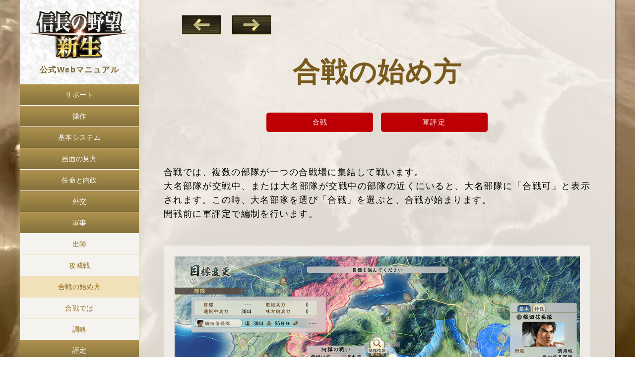

--- FILE ---
content_type: text/html
request_url: https://www.gamecity.ne.jp/manual/shinsei/jp/7300.html
body_size: 4076
content:
<!DOCTYPE html>
<html lang="ja">
<head>
	<meta charset="utf-8">
	<title>合戦の始め方 | 信長の野望･新生 Webマニュアル</title>
	<meta http-equiv="X-UA-Compatible" content="IE=edge,chrome=1">
	<meta name="viewport" content="width=device-width">
	<meta name="keywords" content="">
	<meta name="description" content="">
	<link rel="stylesheet" href="css/style.css">
	<script src="js/jquery.js"></script>
	<script src="js/jquery.smoothscroll.js"></script>
	<script src="js/jquery.scrollshow.js"></script>
	<script src="js/jquery.rollover.js"></script>
	<!-- アナリティクス入る-->
<!-- Global site tag (gtag.js) - Google Analytics -->

<script async src="https://www.googletagmanager.com/gtag/js?id=G-XFB7T2QZYY"></script>
<script>
  window.dataLayer = window.dataLayer || [];
  function gtag(){dataLayer.push(arguments);}
  gtag('js', new Date());

  gtag('config', 'G-XFB7T2QZYY');
</script>
<!-- アナリティクスここまで-->
</head>
<body>
	<div class="wrapper">
		<div class="sidebar"></div>
		<div class="contents">
			<ul class="pagination">
				<li><a href="7200.html"></a></li>
				<li><a href="7400.html"></a></li>
			</ul>
			<main>
				<section>
					<h1>合戦の始め方</h1>
					<p class="capcenter">
						<a href="#10">合戦</a>
						<a href="#20">軍評定</a>
					</p>
				</section>
				<section>
					<p class="text_main"> 
						合戦では、複数の部隊が一つの合戦場に集結して戦います。<br>
						大名部隊が交戦中、または大名部隊が交戦中の部隊の近くにいると、大名部隊に「合戦可」と表示されます。この時、大名部隊を選び「合戦」を選ぶと、合戦が始まります。<br>
						開戦前に軍評定で編制を行います。 </p>
				</section>
				<section>
					<img src="images/7000/7301a.png" alt="" class="photo_main">
				</section>
				<section>
					<div class="before" id="10"></div>
					<h2>合戦</h2>
					<h3>勝利条件</h3>
					<p class="text_main"> 以下の条件を満たすと勝利します。 </p>
					<ul class="maru">
						<li>すべての部隊を撃破する</li>
						<li>すべての退き口を破壊する</li>
						<li>敵の総士気を0にする</li>
						<li>敵の大名を討ち取る</li>
					</ul>
					<h3>威風</h3> <img src="images/7000/7302a.png" alt="" class="photo_right">
					<p class="text_main"> 合戦に勝利すると威風が発生することがあり、周辺の郡や勢力に様々な効果を及ぼします。<br>
						敗北した勢力の部隊数が多いほど、影響は大きくなります。 </p>
					<ul class="maru">
						<li>周辺郡が勝利勢力の支配地になる（城の支配勢力が変わることもある）</li>
						<li>周辺勢力の外交姿勢が変動する</li>
						<li>周辺国衆の従属度が変動する</li>
						<li>武将の忠誠が変動する</li>
						<li>周辺にいる敗北した勢力の部隊が撤退する</li>
					</ul>
				</section>
				<section>
					<div class="before" id="20"></div>
					<h2>軍評定</h2>
					<p class="text_main"> 軍評定では、参戦する部隊を編制します。<br>
						編制できる部隊は最大16部隊です。一度に合戦に出られるのは8部隊で、9部隊目以降は待機部隊となります。合戦中、部隊が壊滅・撤退すると入れ替えを行います。 </p>
					<img src="images/7000/7303a.png" alt="" class="photo_main">
					<h3>布陣変更</h3>
					<p class="text_main"> 布陣している部隊の位置を入れ替えます。入れ替える部隊を2つ選びます。 </p>
					<h3>出陣部隊選抜</h3>
					<p class="text_main"> 出陣させる部隊を8つまで選びます。 </p>
				</section>
			</main>
			<ul class="pagination">
				<li><a href="7200.html"></a></li>
				<li><a href="7400.html"></a></li>
			</ul>
			<footer></footer>
		</div>
	</div>
	<script src="js/script.js"></script>
</body>
</html>

--- FILE ---
content_type: text/html
request_url: https://www.gamecity.ne.jp/manual/shinsei/jp/inc/sidebar.html
body_size: 3165
content:
<header>
    <a href="index.html"><span>信長の野望･新生　</span>公式Webマニュアル</a>
    <div class="toggle"><span></span></div>
</header>
<nav>
    <dl>
        <dt><a href="">サポート</a></dt>
        <dd>
            <ul>
                <li><a href="1100.html">ユーザーサポート</a></li>
            </ul>
        </dd>
    </dl>
	<dl>
        <dt><a href="">操作</a></dt>
        <dd>
            <ul>
				<li><a href="2100.html">操作方法（PS4&trade;）</a></li>
				<li><a href="2200.html">操作方法（Nintendo Switch&trade;）</a></li>
				<li><a href="2300.html">Windows&reg;（Steam&reg;）版では</a></li>
            </ul>
        </dd>
    </dl>
	 <dl>
        <dt><a href="">基本システム</a></dt>
        <dd>
            <ul>
                <li><a href="3100.html">ゲームの開始</a></li>
				<li><a href="3200.html">ゲームの概要</a></li>
				<li><a href="3300.html">ゲームの流れ</a></li>
				<li><a href="3400.html">進行中の出来事</a></li>
            </ul>
        </dd>
    </dl>
    <dl>
        <dt><a href="">画面の見方</a></dt>
        <dd>
            <ul>
                <li><a href="4100.html">メイン画面</a></li>
				<li><a href="4200.html">マップ情報</a></li>
				<li><a href="4300.html">各種情報</a></li>
            </ul>
        </dd>
    </dl>
    <dl>
        <dt><a href="">任命と内政</a></dt>
        <dd>
            <ul>
                <li><a href="5100.html">任命</a></li>
				<li><a href="5200.html">郡開発</a></li>
				<li><a href="5300.html">城下施設</a></li>
				<li><a href="5400.html">領内諸策</a></li>
            </ul>
        </dd>
    </dl>
	<dl>
        <dt><a href="">外交</a></dt>
        <dd>
            <ul>
                <li><a href="6100.html">親善</a></li>
				<li><a href="6200.html">交渉</a></li>
				<li><a href="6300.html">朝廷・役職</a></li>
            </ul>
        </dd>
    </dl>
	<dl>
        <dt><a href="">軍事</a></dt>
        <dd>
            <ul>
                <li><a href="7100.html">出陣</a></li>
				<li><a href="7200.html">攻城戦</a></li>
				<li><a href="7300.html">合戦の始め方</a></li>
				<li><a href="7400.html">合戦では</a></li>
				<li><a href="7500.html">調略</a></li>
            </ul>
        </dd>
    </dl>
    <dl>
        <dt><a href="">評定</a></dt>
        <dd>
            <ul>
                <li><a href="8100.html">政策</a></li>
				<li><a href="8200.html">取引</a></li>
				<li><a href="8300.html">人事</a></li>
				<li><a href="8400.html">本拠移転</a></li>
				<li><a href="8500.html">軍団</a></li>
				<li><a href="8600.html">論功行賞</a></li>
            </ul>
        </dd>
    </dl>
	<dl>
        <dt><a href="">ヒント</a></dt>
        <dd>
            <ul>
                <li><a href="9100.html">進め方のコツ</a></li>
			</ul>
        </dd>
    </dl>
 	</nav>
<div class="qr">
    <img src="./images/common/qr.png" alt="QR">
    <p>スマホ・タブレットからはこちら</p>
</div>


--- FILE ---
content_type: text/html
request_url: https://www.gamecity.ne.jp/manual/shinsei/jp/inc/footer.html
body_size: 124
content:
<p class="copyright">&copy;2022 コーエーテクモゲームス All rights reserved.</p>
<a href="#" class="pagetop"></a>


--- FILE ---
content_type: text/css
request_url: https://www.gamecity.ne.jp/manual/shinsei/jp/css/style.css
body_size: 45713
content:
@charset "UTF-8";
/* ================================================
reset
================================================ */
* {
  -webkit-box-sizing: border-box;
          box-sizing: border-box;
}

*::before, *::after {
  -webkit-box-sizing: border-box;
          box-sizing: border-box;
}

html {
  -webkit-text-size-adjust: 100%;
  -webkit-tap-highlight-color: transparent;
}

html::-webkit-scrollbar {
  width: 1px;
}

html::-webkit-scrollbar-thumb {
  background: #fff;
}

body, h1, h2, h3, h4, h5, h6, p, dl, dt, dd, ol, ul, li {
  margin: 0;
  padding: 0;
  font-size: inherit;
}

header, nav, footer, section {
  display: block;
}

a {
  color: inherit;
  text-decoration: none;
  -webkit-transition: .2s;
  transition: .2s;
}

img {
  border: 0;
  width: 100%;
  max-width: 100%;
  height: auto;
  vertical-align: middle;
}

/* ================================================
rem
================================================ */
html {
  font-size: 625%;
}

@media (min-width: 751px) and (max-width: 1280px) {
  html {
    font-size: calc(100vw / 12.8);
  }
}


@media (min-width: 751px) and (max-width: 1000px) {
  html {
    font-size: calc(100vw / 9.8);
  }
}




@media (max-width: 750px) {
  html {
    font-size: calc(100vw / 7.67);
  }
}

/* ================================================
text-shadow
================================================ */


/* ================================================
layout
================================================ */
body {
	height: 100%;
	line-height: 1.6;
	background: url(../images/common/bg.jpg);
	background-attachment:fixed;
	background-size: cover;
	font-family: -apple-system,BlinkMacSystemFont,'Helvetica Neue','Segoe UI','Hiragino Kaku Gothic ProN','ヒラギノ角ゴ ProN W3','Meiryo UI',Meiryo,sans-serif;
	font-size: .18rem;
	font-feature-settings: 'palt';
	-webkit-font-feature-settings: 'palt';
	letter-spacing: .08em;
}

@media (max-width: 750px) {
  body {
    font-size: .24rem;
  }
}

.wrapper {/*shiyo*/
  margin: 0 auto;
  position: relative;
  width: 100%;
  max-width: 1200px;
}

@media (min-width: 751px) {
  .wrapper {
    display: -webkit-box;
    display: -ms-flexbox;
    display: flex;
  }
}

.contents {/*shiyo*/
  margin: 0 auto;
  width: 100%;
  height: 100%;
  min-height: 100vh;
  color: #000;
  background: rgb(245,243,239,86%);
  box-shadow: 0 0 5px rgb(0,0,0,55%);
}

@media (min-width: 751px) {
  .contents {
    margin: 0 0 0 auto;
    padding: .3rem .5rem;
    width: calc(100% - 240px);
  }
}

@media (max-width: 750px) {
  .contents {
    padding: 1.4rem .3rem;
  }
}
/*
.contents p, .contents dl, .contents ul {
  text-shadow: #000 2px 0 2px, #000 -2px 0 2px, #000 0 -2px 2px, #000 0 2px 2px, #000 2px 2px 2px, #000 -2px 2px 2px, #000 2px -2px 2px, #000 -2px -2px 2px, #000 1px 2px 2px, #000 -1px 2px 2px, #000 1px -2px 2px, #000 -1px -2px 2px, #000 2px 1px 2px, #000 -2px 1px 2px, #000 2px -1px 2px, #000 -2px -1px 2px;
}
*/
.sidebar {/*shiyo*/
  -webkit-box-shadow: 0 0 0.1rem 0 rgba(215,202,136, 0.7);
          box-shadow: 0 0 0.1rem 0 rgba(215,202,136, 0.7);
  position: fixed;
  z-index: 50;
  width: 100%;
  background: url(../images/common/menu_bg.jpg);
  overflow-y: scroll;
  scrollbar-width: none;
  -ms-overflow-style: none;
}

.sidebar::-webkit-scrollbar {
  display: none;
}

@media (min-width: 751px) {
  .sidebar {
    width: 240px;
    height: 100%;
  }
}

.sidebar .qr {
  margin: 26px 0 0 0;
  color: #54451f;
  font-weight: bold;
  font-size: 12px;
  text-align: center;
}

@media (max-width: 750px) {
  .sidebar .qr {
    display: none;
  }
}

.sidebar .qr img {
  margin: 0 0 20px 0;
  width: 82px;
}


/* ================================================
nav
================================================ */
nav {
  line-height: 1;
  text-align: center;
  letter-spacing: .02em;
}

@media (min-width: 751px) {
  nav {
/*    padding: 10px;*/
    border-top: .01rem solid #452819/;
    border-bottom: .01rem solid #452819/;
    display: block !important;
    /* font-size: .12rem; */
    font-size:14px;
  }
}

@media (max-width: 750px) {
  nav {
    padding: .1rem;
    display: none;
    background: #ede4cd;
    font-weight: bold;
    font-size: .3rem; 
  }
}


nav dl,nav ul{margin: 0 0 0 0;}


nav dt {
	color:#fff;
	cursor: pointer;
	-webkit-transition: .2s;
	transition: .2s;
	cursor:pointer;
	border-bottom:1px solid #fff;
background: #af924d;
background: -moz-linear-gradient(top,  #af924d 0%, #84713c 100%);
background: -webkit-linear-gradient(top,  #af924d 0%,#84713c 100%);
background: linear-gradient(to bottom,  #af924d 0%,#84713c 100%);
filter: progid:DXImageTransform.Microsoft.gradient( startColorstr='#af924d', endColorstr='#84713c',GradientType=0 );
	background-repeat: repeat-x;

}

nav dt a {
  pointer-events: none;
	margin:0;
	color:#fff;
	text-decoration:none;
	display:block;
}



nav dt:hover {/*きいてない*/
	opacity:0.65;
	color: #ffa800;
}




nav dd {
  display: none;
 background: rgb(245,243,239);
}

nav dd a {
  color: #926d1f;
}

nav dd a.current {
   color: #926d1f;
	  background: rgba(241,223,180, 0.9);
/*  background: url("../images/common/nav_current.png") no-repeat center/contain;*/
}

@media (max-width: 750px) {
  nav dd a.current {
	  background: rgba(241,223,180, 0.9);
    /*background-image: url("../images/common/nav_current_sp.png");*/
  }
}

nav dd a:hover {/*使用中*/
  color: #fff;
  font-weight: bold;
  background:#3f351d;
  /*
  text-shadow:
  #fff 2px 0 2px, 
  #fff -2px 0 2px, 
  #fff 0 -2px 2px, 
  #fff 0 2px 2px, 
  #fff 2px 2px 2px, 
  #fff -2px 2px 2px, 
  #fff 2px -2px 2px, 
  #fff -2px -2px 2px, 
  #fff 1px 2px 2px, 
  #fff -1px 2px 2px, 
  #fff 1px -2px 2px, 
  #fff -1px -2px 2px, 
  #fff 2px 1px 2px, 
  #fff -2px 1px 2px, 
  #fff 2px -1px 2px, 
  #fff -2px -1px 2px;
  */
}

nav a {
  padding: 1em 0;
  display: block;
}

nav dd ul li{
	width: 100%;
	border-bottom: 1px #f2e3c6 solid;
	margin:0 1em 0em 0;
}
nav dd ul li:last-child{
border-bottom: none;
}


/* ================================================
header
================================================ */
@media (max-width: 750px) {
  header {
    padding: 0 .8rem 0 .3rem;
    -webkit-box-shadow: 0 0 0.1rem 0 rgba(0, 0, 0, 0.7);
            box-shadow: 0 0 0.1rem 0 rgba(0, 0, 0, 0.7);
    display: -webkit-box;
    display: -ms-flexbox;
    display: flex;
    -webkit-box-align: center;
        -ms-flex-align: center;
            align-items: center;
    position: relative;
    height: .8rem;
    background: #fff;
  }
}

header a {/*Webマニュアル*/
  line-height: 1.2;
  color: #7b672e;
  font-weight: bold;
}

header a:hover {
  color: #000;
}

@media (min-width: 751px) {
  header a {
    padding: 20px 0;
    display: -webkit-box;
    display: -ms-flexbox;
    display: flex;
    -webkit-box-align: end;
        -ms-flex-align: end;
            align-items: flex-end;
    -webkit-box-pack: center;
        -ms-flex-pack: center;
            justify-content: center;
    height: 170px;
    font-size: 16px;
    background: url("../images/common/logo.png") no-repeat center 14px/212px;
  }
}

header a span {
  display: none;
}

@media (max-width: 750px) {
  header a span {
    display: block;
  }
}

header .toggle {
  position: absolute;
  top: .1rem;
  right: .1rem;
  width: .6rem;
  height: .6rem;
  background: #7b672e;
  cursor: pointer;
}

@media (min-width: 751px) {
  header .toggle {
    display: none;
  }
}

header .toggle.open span {
  background: none;
}

header .toggle.open span::before {
  -webkit-transform: rotate(-45deg);
          transform: rotate(-45deg);
}

header .toggle.open span::after {
  -webkit-transform: rotate(-135deg);
          transform: rotate(-135deg);
}

header .toggle span {
  margin: auto;
  position: absolute;
  top: 0;
  right: 0;
  bottom: 0;
  left: 0;
  width: .4rem;
  height: .02rem;
  background: #fff;
  -webkit-transition: .2s;
  transition: .2s;
}

header .toggle span::before, header .toggle span::after {
  margin: auto;
  position: absolute;
  top: 0;
  right: 0;
  bottom: 0;
  left: 0;
  width: 100%;
  height: .02rem;
  content: '';
  background: #fff;
  -webkit-transition: .2s;
  transition: .2s;
}

header .toggle span::before {
  -webkit-transform: translateY(-0.08rem);
          transform: translateY(-0.08rem);
}

header .toggle span::after {
  -webkit-transform: translateY(0.08rem);
          transform: translateY(0.08rem);
}

/* ================================================
main
================================================ */
main section {
  margin: -.3rem 0 .5rem 0;
  padding: .3rem 0 0 0;
}

@media (max-width: 750px) {
  main section {
    margin-top: -1.1rem;
    padding-top: 1.1rem;
  }
}

main section:last-child {
  margin-bottom: 0;
}

main .sec {
  margin: 0 0 2em 0;
}

main .sec:last-child {
  margin-bottom: 0;
}

main .w80 {
  margin: 1em auto;
  width: 80%;
}

@media (max-width: 750px) {
  main .w80 {
    width: 90%;
  }
}

main p {
  margin: 0 0 .2em 0;
}

main p:last-child {
  margin-bottom: 0;
}

main p img {
  margin: 0 .5em 0 0.5em;
}

main p img, main dl img, main ul img {
  width: auto;
  height: 1.5em;
}
main .disc{padding:1% 0 2% 0;}
main .disc li {
  margin: 0 0 0 1.5em;
  list-style: disc outside;
}

main .reference, main .reference_list li {
  padding: 0 0 0 1em;
  color: #3F83A6;
  font-size: .16rem;
  text-indent: -1em;
}

@media (max-width: 750px) {
  main .reference, main .reference_list li {
    font-size: .2rem;
  }
}

main .reference::before, main .reference_list li::before {
  margin: 0 .2em 0 0;
  content: '\203b';
  font-family: ‘Hiragino Kaku Gothic ProN’,’ヒラギノ角ゴ ProN W3′,’Meiryo UI’,Meiryo,sans-serif;
}

main .ic_list {
  margin: 1em 0;
}

main .ic_list:last-child {
  margin-bottom: 0;
}

main .ic_list li {
  margin: 0 0 .2em 0;
}

main .ic_list li:last-child {
  margin-bottom: 0;
}

main .ic_list dl {
  display: -webkit-box;
  display: -ms-flexbox;
  display: flex;
}

main .ic_list dt {
  white-space: nowrap;
}

main .ic_list dt::after {
  margin: 0 .2em;
  content: '：';
}


/* ================================================
link
================================================ */
main + .pagination {
  margin: .5rem 0 0 0;
}

.pagination {/*shiyo*/
  margin: 0 0 .2rem 0;
  line-height: 1;
}

.pagination li {
  display: inline-block;
}

.pagination li + li {
  margin: 0 0 0 .15rem;
  -webkit-transform: rotate(180deg);
          transform: rotate(180deg);
}

@media (max-width: 750px) {
  .pagination li + li {
    margin: 0 0 0 .2rem;
  }
}

.pagination a {
  display: block;
  width: .8rem;
  height: .4rem;
  background: url("../images/common/next.png") no-repeat center/100%;
  -webkit-transition: none;
  transition: none;
}

@media (max-width: 750px) {
  .pagination a {
    width: 1.2rem;
    height: 1.2rem;
  }
}

.pagination a:hover {
  /* background-image: url("../images/common/next.png"); */
  opacity:0.65;
}

/* ================================================
rim・table
================================================ */
.rim {
  margin: 1em 0;
  border: .01rem solid #3F83A6;
  background: #333;
}

.rim:last-child {
  margin-bottom: 0;
}

.rim.in_table {
  padding: .1rem;
}

.rim.in_table .ttl_bar {
  margin: 0 0 .1rem 0;
}

.rim.in_table table {
  margin: 0;
}

.rim.in_grad .txtarea {
  padding-top: 1em;
}

.rim .ttl_grad {
  margin: 0;
}

.rim .txtarea {
  padding: 1.2em 1em 1em 1em;
}

.rim p, .rim dl, .rim ul {
  text-shadow: none;
}

table {
  margin: 1em 0;
  border-collapse: collapse;
  border-spacing: 0;
  width: 100%;
  line-height: 1.2;
  color: #000;
  background: rgba(255, 255, 255, 0.8);
}

table:last-child {
  margin-bottom: 0;
}

table th, table td {
  padding: .5em;
  border: dotted .01rem #444;
}

table th {
  width: 35%;
  background: rgba(123, 103, 46, 0.8);
  font-weight: bold;
  /* text-align: center; */
  text-align: left;
}

table th > span {/*thの改行*/
	display: inline-block;
}

@media (min-width: 751px) {
  table th br {
    display: none;
  }
}

table th.hd {
  background: #00af9a;
}

table td {
  width: 65%;
}

table img {
  margin: 0 .5em;
  width: auto;
  height: 1.2em;
}

table.table_btn {
  table-layout: fixed;
}

table.table_btn th, table.table_btn td {
  width: auto;
}

table.table_btn td {
  text-align: center;
}


/* ================================================
ph
================================================ */
.ph {
  margin: 1em auto;
  border: solid .01rem #F1F6D5/*元エメラルドグリーン#30cfc3*/;
}

.ph.controller {
  border: none;
}

.tile {
  margin: .4rem auto;
  display: -ms-grid;
  display: grid;
  gap: .4rem .2rem;
  -ms-grid-columns: 1fr 1fr;
      grid-template-columns: 1fr 1fr;
  width: 80%;
  line-height: 1.4;
  color: #3F83A6/*元エメラルドグリーン#30cfc3*/;
  font-size: .16rem;
  text-align: center;
}

@media (max-width: 750px) {
  .tile {
    width: 90%;
    font-size: .2rem;
  }
}

.tile.img_cover dt {
  height: 1.8rem;
}

.tile dt {
  margin: 0 0 .15rem 0;
  border: solid .01rem #3F83A6/*元エメラルドグリーン#30cfc3*/;
}

.tile img {
  margin: 0;
  width: 100%;
  height: 100%;
  -o-object-fit: cover;
     object-fit: cover;
}

/* ================================================
flexbox
================================================ */
.flexbox_reverse, .sw .flexbox_sw {
  margin: 1em 0;
}

@media (min-width: 751px) {
  .flexbox_reverse, .sw .flexbox_sw {
    display: -webkit-box;
    display: -ms-flexbox;
    display: flex;
  }
}

@supports (display: grid) {
  .flexbox_reverse, .sw .flexbox_sw {
    display: -ms-grid;
    display: grid;
    gap: 1em;
  }
  @media (min-width: 751px) {
    .flexbox_reverse, .sw .flexbox_sw {
      -ms-grid-columns: auto 40%;
          grid-template-columns: auto 40%;
    }
  }
}

@media (min-width: 751px) {
  .flexbox_reverse .txt, .sw .flexbox_sw .txt .txt_g{
    margin: 0 1em 0 0;
    width: 60%;
  }
 }
@media (min-width: 751px) {
	.txt1 txt2 {
    width: 100%;				
	}


  @supports (display: grid) {
    .flexbox_reverse .txt, .sw .flexbox_sw .txt {
      width: auto;
    }
  }
}

@media (max-width: 750px) {
  .flexbox_reverse .txt, .sw .flexbox_sw .txt {
    margin: 0.25rem 0 1em 0;
  }
}



.flexbox_reverse .ph, .sw .flexbox_sw .ph {
  margin: 0 auto;
}

@media (min-width: 751px) {
  .flexbox_reverse .ph, .sw .flexbox_sw .ph {
    width: 60%;
  }
  @supports (display: grid) {
    .flexbox_reverse .ph, .sw .flexbox_sw .ph {
      width: 100%;
    }
  }
}

@supports (display: grid) {
  @media (max-width: 750px) {
    .flexbox_reverse .txt {
      -webkit-box-ordinal-group: 3;
          -ms-flex-order: 2;
              order: 2;
    }
    .flexbox_reverse .ph {
      -webkit-box-ordinal-group: 2;
          -ms-flex-order: 1;
              order: 1;
    }
  }
}


@supports (display: grid) {
  @media (max-width: 750px) {
	  
    .txt1 .txt2{
	  margin: 0.25rem 0 1em 0;
	  width: 100%;
	}  
    .txt1 {
      -webkit-box-ordinal-group: 1;
          -ms-flex-order: 1;
              order: 1;
    }
	.txt2 {
      -webkit-box-ordinal-group: 3;
          -ms-flex-order: 3;
              order: 3;
    }
    .ph {
      -webkit-box-ordinal-group: 2;
          -ms-flex-order: 2;
              order: 2;
    }
  }
}


/*------------------------------------
pagejump 使用せず
------------------------------------*/
/*
.pagejump {
  margin: 0 auto .5rem auto;
  display: table;
  text-align: center;
}

@media (max-width: 750px) {
  .pagejump {
    font-size: .28rem;
  }
}

.pagejump li {
  margin: 0 1em 0 0;
  display: inline-block;
}

.pagejump li:last-child {
  margin-right: 0;
}

.pagejump a {
  padding: 0 0 0 1.2em;
  position: relative;
  color: #3F83A6;
}

.pagejump a::before {
  margin: auto;
  position: absolute;
  top: 0;
  bottom: 0;
  left: 0;
  width: 1em;
  height: 1em;
  content: '';
  background: url("../images/common/pagejump_ic.svg") no-repeat center/100%;
}

.pagejump a:hover {
  color: #ffa800;
  text-decoration: underline;
}
*/

/* ================================================
title
================================================ */
/*------------------------------------
ttl_primary 使用せず
------------------------------------*/
/*

.ttl_primary {
  margin: 0 0 .2rem 0;
  display: -webkit-box;
  display: -ms-flexbox;
  display: flex;
  -webkit-box-align: center;
      -ms-flex-align: center;
          align-items: center;
  -webkit-box-pack: center;
      -ms-flex-pack: center;
          justify-content: center;
  height: .8rem;
  background: url("../images/common/ttl_primary.png") no-repeat center/100%;
  font-weight: bold;
  font-size: .32rem;
}

@media (max-width: 750px) {
  .ttl_primary {
    margin: 0 -.3rem .2rem -.3rem;
    height: 1.1rem;
    background-image: url("../images/common/ttl_primary_sp.png");
    font-size: .42rem;
  }
}

@media (min-width: 751px) {
  .ttl_primary br {
    display: none;
  }
}
*/









/*------------------------------------
ttl_secondary 使用せず
------------------------------------*/
/*
.ttl_secondary {
  margin: 0 0 .2rem 0;
  border: .01rem solid #3F83A6;
  position: relative;
  max-width: calc(100% - .02rem);
  background: #000;
  font-size: .24rem;
}

@media (max-width: 750px) {
  .ttl_secondary {
    font-size: .34rem;
  }
}

.ttl_secondary::before, .ttl_secondary::after, .ttl_secondary h2::before, .ttl_secondary h2::after {
  border-top: .03rem solid #3F83A6;
  border-left: .03rem solid #3F83A6;
  position: absolute;
  width: .15rem;
  height: .15rem;
  content: '';
}
@media (max-width: 750px) {
  .ttl_secondary::before, .ttl_secondary::after, .ttl_secondary h2::before, .ttl_secondary h2::after {
    border-width: .05rem;
    width: .25rem;
    height: .25rem;
  }
}

.ttl_secondary::before {
  top: -.02rem;
  left: -.02rem;
}

@media (max-width: 750px) {
  .ttl_secondary::before {
    top: -.03rem;
    left: -.03rem;
  }
}

.ttl_secondary::after {
  top: -.02rem;
  right: -.02rem;
  -webkit-transform: rotate(90deg);
          transform: rotate(90deg);
}

@media (max-width: 750px) {
  .ttl_secondary::after {
    top: -.03rem;
    right: -.03rem;
  }
}

.ttl_secondary h2 {
  padding: 0 .2rem;
  display: -webkit-box;
  display: -ms-flexbox;
  display: flex;
  -webkit-box-align: center;
      -ms-flex-align: center;
          align-items: center;
  -webkit-box-pack: center;
      -ms-flex-pack: center;
          justify-content: center;
  position: relative;
  height: .52rem;
}

@media (max-width: 750px) {
  .ttl_secondary h2 {
    height: .76rem;
  }
}

.ttl_secondary h2::before {
  bottom: -.02rem;
  left: -.02rem;
  -webkit-transform: rotate(270deg);
          transform: rotate(270deg);
}

@media (max-width: 750px) {
  .ttl_secondary h2::before {
    bottom: -.03rem;
    left: -.03rem;
  }
}

.ttl_secondary h2::after {
  right: -.02rem;
  bottom: -.02rem;
  -webkit-transform: rotate(180deg);
          transform: rotate(180deg);
}

@media (max-width: 750px) {
  .ttl_secondary h2::after {
    right: -.03rem;
    bottom: -.03rem;
  }
}

.ttl_secondary img {
  margin: 0 .5em;
  max-width: 1.2em;
}
*/

.ttl_grad {
  margin: 0 0 .5em 0;
  padding: .2em .6em;
  line-height: 1.2;
  color: #F6EBD5;/*Cカラー*/
		background-color: rgba(63,131,166,0.4);/*b1カラー*/
	background: -moz-linear-gradient(left, rgba(63,131,166,0.9), transparent);
  background: -webkit-linear-gradient(left, rgba(63,131,166,0.9), transparent);
  background: linear-gradient(to right, rgba(63,131,166,0.9), transparent);

  /*background: url("../images/common/ttl_tertiary.png") no-repeat center/cover;*/
  font-weight: bold;
  font-size: .22rem;
	margin-top: 1em;
}

@media (min-width: 751px) {
  .ttl_grad br {
    display: none;
  }
}

@media (max-width: 750px) {
  .ttl_grad {
	  background-color: rgba(63,131,166,0.4);/*b1カラー*/
	background: -moz-linear-gradient(left, rgba(63,131,166,0.9), transparent);
  background: -webkit-linear-gradient(left, rgba(63,131,166,0.9), transparent);
  background: linear-gradient(to right, rgba(63,131,166,0.9), transparent);
    /*background-image: url("../images/common/ttl_tertiary_sp.png");*/
    font-size: .3rem;
  }
}

.ttl_num {
  margin: 0 0 .1rem 0;
  display: -webkit-box;
  display: -ms-flexbox;
  display: flex;
  -webkit-box-align: center;
      -ms-flex-align: center;
          align-items: center;
  color: #c4a048;
  font-weight: bold;
  font-size: .22rem;
  text-shadow: 0 0 .04rem #000,0 0 .04rem #000,0 0 .04rem #000,0 0 .04rem #000,0 0 .04rem #000,0 0 .04rem #000;
  text-shadow: #000 2px 0 2px, #000 -2px 0 2px, #000 0 -2px 2px, #000 0 2px 2px, #000 2px 2px 2px, #000 -2px 2px 2px, #000 2px -2px 2px, #000 -2px -2px 2px, #000 1px 2px 2px, #000 -1px 2px 2px, #000 1px -2px 2px, #000 -1px -2px 2px, #000 2px 1px 2px, #000 -2px 1px 2px, #000 2px -1px 2px, #000 -2px -1px 2px;
}

@media (max-width: 750px) {
  .ttl_num {
    font-size: .3rem;
  }
}

.ttl_num img {
  margin: 0 .1rem 0 0;
  max-width: 1.65em;
}

.ttl_bar {
  margin: 1em 0 .3em 0;
  padding: 0 0 0 1em;
  display: -webkit-box;
  display: -ms-flexbox;
  display: flex;
  -webkit-box-align: center;
      -ms-flex-align: center;
          align-items: center;
  height: .34rem;
  color: #000;
/*  background: url("../images/common/ttl_bar.png") no-repeat center/100%;*/
  font-weight: bold;
  font-size: .2rem;
  text-shadow: rgba(255, 255, 255, 0.3) 2px 0 2px, rgba(255, 255, 255, 0.3) -2px 0 2px, rgba(255, 255, 255, 0.3) 0 -2px 2px, rgba(255, 255, 255, 0.3) 0 2px 2px, rgba(255, 255, 255, 0.3) 2px 2px 2px, rgba(255, 255, 255, 0.3) -2px 2px 2px, rgba(255, 255, 255, 0.3) 2px -2px 2px, rgba(255, 255, 255, 0.3) -2px -2px 2px, rgba(255, 255, 255, 0.3) 1px 2px 2px, rgba(255, 255, 255, 0.3) -1px 2px 2px, rgba(255, 255, 255, 0.3) 1px -2px 2px, rgba(255, 255, 255, 0.3) -1px -2px 2px, rgba(255, 255, 255, 0.3) 2px 1px 2px, rgba(255, 255, 255, 0.3) -2px 1px 2px, rgba(255, 255, 255, 0.3) 2px -1px 2px, rgba(255, 255, 255, 0.3) -2px -1px 2px;
}

@media (max-width: 750px) {
  .ttl_bar {
    height: .58rem;
/*    background-image: url("../images/common/ttl_bar_sp.png");*/
    font-size: .28rem;
  }
}

.ttl_rim {
  padding: 0 0 0 1em;
  display: -webkit-box;
  display: -ms-flexbox;
  display: flex;
  -webkit-box-align: center;
      -ms-flex-align: center;
          align-items: center;
  position: relative;
  height: .34rem;
  color: #000;
/*  background: url("../images/common/ttl_rim.png") no-repeat center/100%;*/
  font-weight: bold;
  font-size: .2rem;
  text-shadow: rgba(255, 255, 255, 0.3) 2px 0 2px, rgba(255, 255, 255, 0.3) -2px 0 2px, rgba(255, 255, 255, 0.3) 0 -2px 2px, rgba(255, 255, 255, 0.3) 0 2px 2px, rgba(255, 255, 255, 0.3) 2px 2px 2px, rgba(255, 255, 255, 0.3) -2px 2px 2px, rgba(255, 255, 255, 0.3) 2px -2px 2px, rgba(255, 255, 255, 0.3) -2px -2px 2px, rgba(255, 255, 255, 0.3) 1px 2px 2px, rgba(255, 255, 255, 0.3) -1px 2px 2px, rgba(255, 255, 255, 0.3) 1px -2px 2px, rgba(255, 255, 255, 0.3) -1px -2px 2px, rgba(255, 255, 255, 0.3) 2px 1px 2px, rgba(255, 255, 255, 0.3) -2px 1px 2px, rgba(255, 255, 255, 0.3) 2px -1px 2px, rgba(255, 255, 255, 0.3) -2px -1px 2px;
}

@media (max-width: 750px) {
  .ttl_rim {
    height: .5rem;
/*    background-image: url("../images/common/ttl_rim_sp.png");*/
    font-size: .28rem;
  }
}

.ttl_rim::before {
  position: absolute;
  bottom: -.08rem;
  left: .01rem;
  width: calc(100% - .03rem);
  height: .08rem;
  content: '';
  background: repeating-linear-gradient(90deg, transparent, transparent 2px, #aaa 2px, #aaa 5px);
}





/* ================================================
footer
================================================ */
footer {
  margin: .2rem 0 0 0;
}

footer .copyright {
  font-size: .12rem;
  text-align: center;
  letter-spacing: .05em;
}

@media (max-width: 750px) {
  footer .copyright {
    font-size: .2rem;
  }
}

footer .pagetop {
  display: block;
  position: fixed;
  right: .3rem;
  bottom: .3rem;
  z-index: 10;
  width: .3rem;
  height: .44rem;
  content: '';
  background: url("../images/common/totop.png") no-repeat center/100%;
}

@media (max-width: 750px) {
  footer .pagetop {
    width: .4rem;
    height: .6rem;
  }
}

footer .pagetop:hover {
  opacity: .8;
}

/* ================================================
TOP
================================================ */
.top {
		/* background:#ede4cd; */
}

@media (min-width: 751px) {
  .top {
    padding: 0 .3rem .3rem .3rem;
  }
}

@media (max-width: 750px) {
  .top {
    padding-top: .8rem;
  }
}

.top .mv {
  margin: 0 -.3rem;
  height: 4rem;
  background: url("../images/0000/mv.png") no-repeat center/cover;
}

@media (max-width: 750px) {
  .top .mv {
    height: 7.5rem;
    background-image: url("../images/0000/mv_sp.png");
  }
}

.top p, .top dl, .top ul {
  text-shadow: none;
}

.top .link {
  margin: 2em 0;
  line-height: 1;
  font-weight: bold;
}

@media (min-width: 751px) {
  .top .link {
    display: -webkit-box;
    display: -ms-flexbox;
    display: flex;
    font-size: .14rem;
  }
  @supports (display: grid) {
    .top .link {
      display: -ms-grid;
      display: grid;
      gap: .1rem;
      -ms-grid-columns: 1fr 1fr 1fr;
          grid-template-columns: 1fr 1fr 1fr;
    }
  }
}

@media (min-width: 751px) {
  .top .link .col {
    width: calc(100% / 3);
  }
  @supports (display: grid) {
    .top .link .col {
      width: auto;
    }
  }
}

@media (max-width: 750px) {
  .top .link .col {
    margin: 0 0 2em 0;
  }
  .top .link .col:last-child {
    margin-bottom: 0;
  }
}

.top .link dl {/*top目次リンク　項目名左ライン*/
  margin: 0 0 2em 0;
  padding: 0 0 0 1.5em;
  /* border-left: .01rem solid #af9b7c; */
}
.top .link dl:last-child {
  margin-bottom: 0;
}

.top .link dt {/*top目次リンク　項目名　見出し*/
  margin: 0 0 1em 0;
  padding:0.5em 0;
  color: #7b672e;
  border-top: solid 1px #d3c9b8;
  border-bottom: solid 1px #d3c9b8;
}

.top .link li {
  margin: 0 0 1em 0;
}

.top .link li:last-child {
  margin-bottom: 0;
}

.top .link .pagejump {
  margin: .8em 0 0 0;
  padding: 0 0 0 1em;
  display: inherit;
  font-weight: normal;
  text-align: left;
}

.top .link .pagejump li {
  display: inherit;
  margin: 0 0 .5em 0;
}

.top .link .pagejump li:last-child {
  margin-bottom: 0;
}

.top .reference_list {
  margin: 2em 0;
}

.top .reference_list li {
  color: #011824;
  font-size: .12rem;
}

@media (max-width: 750px) {
  .top .reference_list li {
    font-size: .2rem;
  }
}

.top .reference_list img {
  height: 1.2em;
}

.top .reference_list img.ps4 {
  height: .8em;
}
/*# sourceMappingURL=style.css.map */






/* ================================================
dk_original 03
pの天地二倍のimg
================================================ */
p > img.double {
   width: auto;
  height: 2em;	
}

/* ================================================
dk_original 04
column　キャラ吹き出し付き、キャラなしコラム
================================================ */
.column {
  display: grid;
  grid-template-columns: 1fr 4fr;
  grid-auto-rows: minmax(30px, auto);
	padding: 10px;
	 margin: 1em 0px 4px 0px;
	background: rgba(255,255,255, 0.5);
	border: ridge 3px #7b672e;
}


.column > div > p {
	text-shadow: inherit;
	font-weight: normal;
	color: #800000;
}

.column > div > p.bold {
	font-weight: bold;
	color: #000;
}


@media (max-width: 750px) {
	.column {/*キャラとセリフの比率*/
  display: grid;
  grid-template-columns: 1fr 4fr;
	}
}
.column div.column_ttl {
  grid-column-start: 1;
  grid-column-end: 3;
  grid-row-start: 1;
  grid-row-end: 2;
background: linear-gradient(to right, transparent 0%, rgba(121,91,29, 0.7) 30%, rgba(121,91,29, 0.7) 70%, transparent 100%);
	  display: flex;
  justify-content: center;
  align-items: center;
}

.column > div > h4 {/*コラム名、見出し列*/
    color: #fff;
    font-size: 0.2rem;
	text-align: center;
}

.column_txt {/*キャラなし見出しとテキストのみ*/
	grid-column-start: 1;
  	grid-column-end: 3;
  	grid-row-start: 2;
  	grid-row-end: 3;
	font-weight: bold;
	color: #F6EBD5;/*Cカラー*/
	margin: 8px 8px 4px 8px;
}






/*----------------------------------
以下は信長の野望・新生より移植
----------------------------------*/




h1	{
	position: relative;
	text-align:center;
	color: #795b1d;
    font-size:55px;
	font-weight: bold;
	padding: 20px 5px; 
	margin-bottom:0.5em;
	font-family: "ヒラギノ明朝 ProN W6", "HiraMinProN-W6", "HG明朝E", "ＭＳ Ｐ明朝", "MS PMincho", "MS 明朝", serif;
	line-height: 1.2em;
}
h1 > span {
	font-weight: bold;
	}

h2	{
	position: relative;
	font-size: 25px;
	font-weight: bold;
	color: #fffe;
	line-height: 1.2em;
	text-align: center;
	padding: 10px 10px 10px 10px;  
	margin-bottom:0.5em;
	z-index: 4;
	font-family: "ヒラギノ明朝 ProN W6", "HiraMinProN-W6", "HG明朝E", "ＭＳ Ｐ明朝", "MS PMincho", "MS 明朝", serif;
	line-height: 1.2em;
	border: double 3px #fff;
	background: rgba(54,12,6, 0.9);
	/*
	background-image:url("../images/midashi_h2_02.png");
	background-position: center center;
	background-size: 100% 100% ;
	background-repeat: no-repeat;
	*/
}
/*
h2:before {  
	content: '';/*ボックス作成*/
  	position: absolute;
  	top: 0;
  	bottom: 0;
  	right: 0;
  	left: 0;
	z-index: -1;
  	background-image:url("../images/midashi_h2_01.png");
	background-position: center top;
	background-size: 100% auto ;
	background-repeat: no-repeat;
}

h2:after {  
	content: '';/*ボックス作成*/
  	position: absolute;
  	top: 0;
  	bottom: 0;
  	right: 0;
  	left: 0;
	z-index: -1;
  	background-image:url("../images/midashi_h2_03.png");
	background-position: center bottom;
	background-size: 100% auto ;
	background-repeat: no-repeat;
}
*/

h2 img { 
	height:30px;
	vertical-align:middle;
	padding:0px 5px;
}

.before { /*スマホヘッダー固定用の空白 shiyo*/
	height:40px;
}

h3	{
	clear: both ;
	position: relative;
	font-size: 20px;
	font-weight: bold;
	color: #403719;
	line-height: 1.2em;
	text-align: center;
	padding: 1.3% 10px; 
	margin-top:1em;
	margin-bottom:0.5em;
	z-index: 4;
	border: solid 1px #413718;
	border-radius: 8px;
	background-color: #e2ded7;
}
/*
h3:before {  
	content: '';/*ボックス作成*/
  	position: absolute;
  	top: 0;
  	bottom: 0;
  	right: 0;
  	left: 0;
	z-index: -1;
  	background-image:url("../images/midashi_h3_01.png");
	background-position: center top;
	background-size: 100% auto ;
	background-repeat: no-repeat;
}

h3:after {  
	content: '';/*ボックス作成*/
  	position: absolute;
  	top: 0;
  	bottom: 0;
  	right: 0;
  	left: 0;
	z-index: -1;
  	background-image:url("../images/midashi_h3_03.png");
	background-position: center bottom;
	background-size: 100% auto ;
	background-repeat: no-repeat;
}
*/

h3 img {
	height:22px;
	padding:0px;
	margin:0px 5px ;
	vertical-align: middle;
}



h4 {	
	/*width: 100%;*/
	font-size:20px;
	clear: both ;
	color:#49241e;
	font-weight: bold;
	line-height: 1.2em;
	padding: 3px 0px 5px 10px; 
	margin-top:1em;
	margin-bottom:0.5em;
/*	padding: 3px 0px 5px 30px; 
	background-image:url("../images/kamon_05.png");
	background-position: left center;
	background-size: auto 20px ;
	background-repeat: no-repeat; */

	border-bottom: 1px solid rgba(85,71,56,0.5);
  position: relative;
  padding-bottom: 5px;
}

h4 img {
	height:25px;
	vertical-align:middle;
	padding:0px 0px 0px 0px;
}

h4 a {
	text-decoration: none;
	color:#72640c;
}


h4::after {
  position: absolute;
  left:  -10px;
  bottom: -3px;
  display: block;
  content: " ";
  width: 20%;
  border-bottom: 3px solid #be0006;
}

h4.us::after{border-bottom: none;}



h5 {	
	/*width: 100%;*/
	font-size:18px;
	clear: both ;
	color:#6a1917;
	font-weight: bold;
	line-height: 1.2em;
	padding: 3px 0px 5px 0px; 
	margin-top:3%;
	margin-bottom:0.5em;
	/*text-shadow: 0px 0px 5px #000;*/
	/*background: rgba(85,71,56,0.3);*/
	/*background-image:url("../images/kamon_05.png");
	background-position: left center;
	background-size: auto 20px ;
	background-repeat: no-repeat;*/
	/*background: linear-gradient(rgba(100,100,100,1), rgba(100,100,100,1),rgba(100,100,100,0.2));*/
	/*box-shadow: 0px 0px 10px #000;*/
	border-bottom: 2px solid rgba(85,71,56,0.5);/*#554738*/
}

h5 img {
	height:1.5em;/*25px;*/
	width: 2em;
	vertical-align:middle;
	padding:0px 10px 0px 0px;
	
}

section {
	overflow: hidden;
	margin-bottom:0.5em;
	clear: both ;
}
a {
	color:#6b0000;
	/*font-weight: bold;*/
}
a:hover {
	color:#7b672e;
	font-weight: bold;
	opacity:0.65;
}
p {
	margin:0 0 1em 0;
}
img {
	vertical-align:middle;
}
img.frame {/*shiyo*/
	border:1px solid #b8860b;
	background-color: rgba(0,0,0,0.5);
}
img.frame_02 {/*mishiyo*/

}
ul,ol,dl {
	margin:0 0 1em 0;
}
ul li {
		list-style-type: none;
/*	list-style:disc;*/
}

li {
	margin-left:2em;
}

ul.maru li {/*leo shiyo*/
	list-style:disc;
	text-indent: -0em;
	padding-left: 1em;
}



@media screen and (max-width:1000px) {
h1	{font-size:5vw;}
}



@media screen and (max-width:767px) {
h1	{
    font-size:40px;
}
}


/*================================================
 *  表
 ================================================*/
table {
	width:100%;
	border-collapse:collapse;
	margin-top: 0.5em;
  	margin-bottom:2.5em;
	border: solid 2px #7b672e;
}
th {
	text-align:left;
	font-weight:bold;
	/* font-size:18px; */
	color:#fff;
	padding:4px 10px;
	background: rgba(0,0,0,0.6);
	/*width:30%;*/
}
td {
	text-align:left;
	/* font-size:18px; */
	color:#000;
	padding:2px 10px;
	background: rgba(255,255,255,0.3);
}
th img {
	height:30px;
	vertical-align:middle;
	margin:5px;
}

th img.ps4icon {
	height:25px;
	vertical-align:middle;
	margin:5px;
}


td img {
	height:25px;
	vertical-align:middle;
	margin:5px;
}
th,td {
  	border: solid 1px #7b672e;
	vertical-align: middle; 
}
.hyou_02 {/*shiyo*/
	text-align:left !important;
	/* font-size:18px; */
	color:#000;
	padding:2px 10px;
	background: rgba(0,0,0,0.2);
	width: 30%;
}


.hyou_03 {/*mishiyo*/
}

.hyou_04 {/*leo追加 shiyo*/
	text-align:left !important;
	/* font-size:18px; */
	color:#fff;
	padding:2px 0.5em 2px 10px;
	background: #b6a983;
	width: 15%;
}

.sousa span {/*leo追加　span内の文字色を赤にする*/
	color: #dc351d;
}
img.tall {/*leo追加 ボタン画像を大きめに*/
	height: 2.5em;
}

table.th10 th{/*leo追加 th10%を一括で*/
	width: 10%;
}
table.th20{margin-top:3%;}
table.th20 th{/*leo追加 th20%を一括で*/
	width: 20%;
}
table.th25 th{/*leo追加 th25%を一括で*/
	width: 25%;
}

table.th30 th{/*leo追加 th30%を一括で*/
	width: 30%;
}
table.th20 th span{/*leo表見出し小*/
	font-size: 75%;
}

@media screen and (max-width:767px) {
table.th20 th span{/*leo表見出し小*/
	font-size: 100%;
}
}



/*================================================
 *  表（テキストセンター）
 ================================================*/
.center th {
  	text-align: center;
}
.center td {
  	text-align: center;
}


/*================================================
 *  クラス
 ================================================*/

/*.box_right {
	float: right;
	width:20%;
	margin-top: 0.25em;
  	margin-bottom:1em;
}
.box_left {
	float: left;
	width:20%;
	margin-top: 0.25em;
  	margin-bottom:1em;
	margin-right: 1em;
}*/

.float_clear{
	clear: both ;
}
.line { 
	display: inline-block;
}
.text_main{/*shiyo*/
	margin-top: 0.5em;
  	margin-bottom:0.5em;
	padding:0;
	text-align: justify;
}
.text_main img {/*shiyo*/
	height:22px;
	margin:5px;
}


.point_box{padding: 10px; margin-bottom: 10px; background: rgba(123,103,46,0.2);}

@media screen and (max-width:767px) {
	.text_main img {/*shiyo*/
	height:15px;
	}
}



/*================================================
 *  photo
 ================================================*/
.photo_em {
	width:100%;
}
.photo_main {/*shiyo*/
	width:100%;
	padding:2.5%;
	margin: 0 auto;
	text-align: center;
	/* border:2px solid #b8860b; */
	background-color: rgba(255,255,255,0.5);
}
.photo_right_cap {/*capあり shiyo*/
	float: right;
	width:40%;
	margin-top: 0.5em;
	margin-left: 1em;
  	margin-bottom:1em;
	/*border:1.5px solid #b8860b;*/
}
.photo_left_cap {/*capあり */
	float: left;
	width:40%;
	margin-top: 0.5em;
	margin-right: 1em;
  	margin-bottom:1em;
	/*border:1.5px solid #b8860b;*/
}
.photo_right {
	float: right;
	width:40%;
	margin-top: 0.5em;
	margin-left: 1em;
  	margin-bottom:1em;
	/*border:2px solid #b8860b;
	background-color: rgba(0,0,0,0.5);*/
}
.photo_right_02 {
	float: right;
	width:30%;
	margin-top: 0.5em;
	margin-left: 1em;
  	margin-bottom:1em;
	/*border:2px solid #b8860b;*/
}
.photo_left {
	float: left;
	width:40%;
	margin-top: 0.5em;
	margin-right: 1em;
  	margin-bottom:1em;
	/*border:2px solid #b8860b;
	background-color: rgba(0,0,0,0.5);*/
}
.photo_left_02 {
	float: left;
	width:30%;
	margin-top: 0.5em;
	margin-right: 1em;
  	margin-bottom:1em;
	/*border:2px solid #b8860b;*/
	}
.photo_left_03 {
	float: left;
	width:15%;
	margin-top: 0.5em;
	margin-right: 1em;
  	margin-bottom:1em;
	/*border:2px solid #b8860b;*/
	}

/*================================================
 *  cap
 ================================================*/
.cap {/*本文より小さいテキスト*/
	margin-top: 0.5em;
	font-size:17px;
}
.cap img {
	height:20px;
	margin:5px;
}

.capblue{/*画像cap shiyo*/
	margin-top: 0.5em;
	font-size: .16rem;
	/*font-size:17px;*/
	color:#6a1917;
	text-align: justify;
}
.capblue img {/*shiyo*/
	height:20px;
	margin:5px;
}

@media (max-width: 750px) {
	.capblue{
		font-size: .20rem;
/*		font-size: .24rem;*/
/*	font-size:12px;*/
	}
	.capblue img {
/*	height:15px;*/
height: .24rem;
	}
}




.capcenter, .capcenter2 , .capcenter3 , .capcenter4 {/*h2へのリンク shiyo*/
	margin: 0px;
	font-size:17px;
	text-align:center;
}
.capcenter a , .capcenter2 a , .capcenter3 a , .capcenter4 a {/*shiyo*/
	display: inline-block;
	background:#be0006; 
	padding:1% 0; 
	color: #f5f3ef;
	margin:0 0.5% 1% 0.5%;
	font-size: 14px;

}
.capcenter a{width: 25%; border-radius: 5px;}
.capcenter2 a{width: 18%; border-radius: 5px;}
.capcenter3 a{width: 15%; border-radius: 5px;}
.capcenter4 a{width: 20%;}


.capright {/*他ページへのリンク shiyo*/
	margin-top: 0.5em;
	font-size:17px;
	text-align:left;
	clear: both ;
}
.capright a {/*shiyo*/
	padding-left: 25px;
	/*text-decoration: none;*/
	background-image:url("../images/sankaku.png");
	background-position: left ;
	background-size:20px;
	background-repeat: no-repeat;
	margin-left: 10px;
	display: inline-block;
}
.capleft {/*一番上のcap*/
	margin-bottom: 1.5em;
	font-size:15px;
	text-align:left;
	clear: both ;
}

@media (max-width: 1000px) {
.capcenter a , .capcenter2 a , .capcenter3 a , .capcenter4 a {
	font-size: 12px;
}
}



@media (max-width: 750px) {
.capcenter a , .capcenter2 a , .capcenter3 a , .capcenter4 a {padding:2% 1%;}
.capcenter a {
	width: 47%;
	margin:0 0.5% 1% 0.5%;
	font-size: 3vw;
}

.capcenter2 a {
	width: 31%;
	margin:0 0.5% 1% 0.5%;
	font-size: 3vw;
}

.capcenter3 a {
	width: 31%;
	margin:0 0.5% 1% 0.5%;
	font-size: 3vw;
}

.capcenter4 a {
	width: 47%;
	margin:0 0.5% 1% 0.5%;
	font-size: 3vw;
}

}


/*================================================
 *  吹き出し leo使用中
 ================================================*/
 
 .arrow_box{
 	width: calc(100% - 121px);
	position: relative;
	background: #fff;
	border: solid 1px #a59e96;
	border-radius: 10px;
	padding: 5%;
	font-size:16px;
	-webkit-flex: 1; flex: 1;
	
}
.arrow_box:after, .arrow_box:before {
	right: 100%;
	top: 35%;
	border: solid transparent;
	content: "";
	height: 0;
	width: 0;
	position: absolute;
	pointer-events: none;
}

.arrow_box:after {
	border-color: rgba(165, 158, 150, 0);
	border-right-color: #fff;
	border-width: 20px;
	margin-top: -20px;
}
.arrow_box:before {
	border-color: rgba(165, 158, 150, 0);
	border-right-color: #8c8379;
	border-width: 21px;
	margin-top: -21px;
}
 
 
.arrow_box2 {
 	width: calc(90% - 121px);
	position: relative;
	background: #fff;
	border: solid 1px #a59e96;
	border-radius: 10px;
	padding: 5%;
	font-size:16px;
	-webkit-flex: 1; flex: 1;
}
.arrow_box2:after, .arrow_box2:before {
	left: 100%;
	top: 35%;
	border: solid transparent;
	content: "";
	height: 0;
	width: 0;
	position: absolute;
	pointer-events: none;
}

.arrow_box2:after {
	border-color: rgba(165, 158, 150, 0);
	border-left-color: #fff;
	border-width: 20px;
	margin-top: -20px;
}
.arrow_box2:before {
	border-color: rgba(165, 158, 150, 0);
	border-left-color: #8c8379;
	border-width: 21px;
	margin-top: -21px;
}
 
.balloon-box{background: #dcd7d7; padding: 2.5% 2.5% 3% 2.5%; margin: 3% 0;}
 
.balloon {
  width: 100%;
  margin: 1.5em 0;
  display: -webkit-flex; display: -moz-flex; display: -ms-flex; display: -o-flex; display: flex; flex-wrap: wrap;
  
}

.balloon .faceicon { width: 100px;}
.balloon .faceicon img{ width: 80%; height: auto; border: solid 3px #fff; border-radius: 10px 10px 10px 10px; box-shadow:rgba(57, 54, 43, 0.309804) 0px 0px 6px 3px; -webkit-box-shadow:rgba(57, 54, 43, 0.309804) 0px 0px 6px 3px; -moz-box-shadow:rgba(57, 54, 43, 0.309804) 0px 0px 6px 3px; margin-left:3%;}

.balloon .faceicon2 { width: 100px; margin-left:20px;}
.balloon .faceicon2 img{ width: 85%; height: auto; border: solid 3px #fff; border-radius: 10px 10px 10px 10px; box-shadow:rgba(57, 54, 43, 0.309804) 0px 0px 6px 3px; -webkit-box-shadow:rgba(57, 54, 43, 0.309804) 0px 0px 6px 3px; -moz-box-shadow:rgba(57, 54, 43, 0.309804) 0px 0px 6px 3px; margin-right:3%;}



.balloon .chatting {
  width: 100%;
}

.says {
  display: ;
  position: relative; 
  margin: 0px 0 0 80px;
  padding: 17px 13px;
  border-radius: 12px;
  background: #FFFFFF;
}

.says:after {
  content: "";
  display: inline-block;
  position: absolute;
  top: 18px; 
  left: -24px;
  border: 12px solid transparent;
  border-right: 12px solid #FFFFFF;
}

.says p {
  margin: 0;
  padding: 0;
}





/* hint
============================================================================ */

.hint{background:url(../images/9000/bg.jpg);}


.tab_area{ overflow:hidden; display:table; width: 100%; max-width: 1300px; margin: 0 auto 0 auto; display: -webkit-flex; display: -moz-flex; display: -ms-flex; display: -o-flex; display: flex; flex-wrap: wrap; justify-content: center;}
.tab_area li{ width:32%; text-align:center; cursor: pointer; background:#be0006; margin:0.5%; color: #fff; border-radius: 20px; padding:1% 0;}
.tab_area li:hover{background:#ff4246;}
.tab_area li.select{background:#7b672e;}
.all_area { overflow: hidden;}
.hide{display:none;}

.heightadj{min-height: 190px;}

@media (max-width: 750px) {
.heightadj{min-height: auto;}


}




/* 図解
============================================================================ */
.plan-div-box{background: rgba(241, 225, 185, 0.5); padding:3%;}
.plan-img-div-box{border: solid 2px #7b672e; display: -webkit-flex; display: flex; margin:0 0 2px 0; border-radius: 10px;  overflow: hidden; align-items: center; background:#958557;}
.plan-img-div-box dt, .plan-img-div-box dd{padding:2%;}
.plan-img-div-box dt{width: 150px; color: #fff; text-align: center; height: 100%;}
.plan-img-div-box dd{-webkit-flex: 1; flex: 1; background:#fff;}


.plan-arrow-div-box{display: -webkit-flex; display: flex; margin:0; align-items: center; color: #7b672e;}
.plan-arrow-div-box dt, .plan-img-div-box dd{}
.plan-arrow-div-box dt{width: 150px; text-align: center; height: 100%; font-size:50px;}
.plan-arrow-div-box dd{-webkit-flex: 1; flex: 1;}

.illustrated-box-guide{width: 100%;}
.illustrated-box{width: 100%;  background: #bfc8b7; padding:3%;}
.illustrated-color-box , .illustrated-color-box2{ display: -webkit-flex; display: flex;}
.illustrated-color-box dt , .illustrated-color-box2 dt{width: 50px; padding:5px; margin-right:5px;}
.illustrated-color-box dd , .illustrated-color-box2 dd{-webkit-flex: 1; flex: 1;}
.illustrated-color-box{width: 55%; max-width: 300px;}
.illustrated-color-box2{width: 45%;}

.illustrated-color-type1{background:#62564e;}
.illustrated-color-type2{background:#eae6bd;}

.illustrated-box-in{border: solid 2px #7b672e; padding-bottom: 5%; background-color:#fff;}
.illustrated-box-in-title{padding:2%;}
.illustrated-cont-box{width: 95%; max-width: 800px; margin: 0 auto;}

.illustrated-cont-box-sub{width: calc(48% - 2px);  border: solid 1px #7b672e; padding:0 3%; margin:0 1%;}
.illustrated-cont-box-sub-title{padding:3% 2% 2% 0%; color: #fff;}
.illustrated-cont-icon-box{width: 80%; max-width: 400px; align-items: center; margin-bottom: -50px;}
.illustrated-cont-icon-box__img{width: 30%; max-width: 50px;}
.illustrated-cont-icon-box__txt{width: 66%; padding:2%; color:#000;
text-shadow: 
    #d3d1bc 2px 0px 2px, #d3d1bc -2px 0px 2px,
    #d3d1bc 0px -2px 2px, #d3d1bc -2px 0px 2px,
    #d3d1bc 2px 2px 2px, #d3d1bc -2px 2px 2px,
    #d3d1bc 2px -2px 2px, #d3d1bc -2px -2px 2px,
    #d3d1bc 1px 2px 2px, #d3d1bc -1px 2px 2px,
    #d3d1bc 1px -2px 2px, #d3d1bc -1px -2px 2px,
    #d3d1bc 2px 1px 2px, #d3d1bc -2px 1px 2px,
    #d3d1bc 2px -1px 2px, #d3d1bc -2px -1px 2px,
    #d3d1bc 1px 1px 2px, #d3d1bc -1px 1px 2px,
    #d3d1bc 1px -1px 2px, #d3d1bc -1px -1px 2px;

}

.illustrated-cont-box-sub-list{width: 100%;  border: solid 1px #e6e9e2; }
.illustrated-cont-box-sub-list li{width: 33.3%; padding:50px 1% 1% 1%; margin:0; border-left: solid 1px #62564e;}
.illustrated-cont-box-sub-list li:first-child{border-left: none;}

.illustrated-cont-box-sub-list li img{width: 100%; height:auto;}
.illustrated-cont-box-sub-list li div{text-align: center;}


@media (max-width: 750px) {
.illustrated-cont-box-sub{width: calc(98% - 2px);  border: solid 1px #7b672e; padding:0 3%; margin:1%;}


}




.flex{ display: -webkit-flex; display: -moz-flex; display: -ms-flex; display: -o-flex; display: flex;}
.flex2{ display: -webkit-flex; display: -moz-flex; display: -ms-flex; display: -o-flex; display: flex; flex-wrap: wrap;}

--- FILE ---
content_type: application/javascript
request_url: https://www.gamecity.ne.jp/manual/shinsei/jp/js/script.js
body_size: 1575
content:
/* ===================================================================
UserAgent
=================================================================== */
var ua = window.navigator.userAgent.toLowerCase();
if(ua.indexOf('switch') !== -1){
    document.querySelector('body').classList.add('sw');
}



/* ========================================================
nav
======================================================== */
function getSidebar(){
    $('.toggle').click(function(){
        $(this).toggleClass('open');
        $('nav').slideToggle(300);
    });
    $('nav dt').click(function(){
        $(this).next().slideToggle(300);
        $('nav dt').not($(this)).next().slideUp(300);
    });
    $('nav dd a').each(function(){
        var url = location.href;
        var no_hash = url.replace(/#.*$/,"");
        if(this.href == no_hash) {
            $(this).addClass('current');
            $(this).parents('dl').children('dd').show();
        }
    });
};



/* ========================================================
PageTop
======================================================== */
function getFooter(){
    $('html').smoothscroll({easing: 'swing',speed: 300,margintop: 10});
    $('.pagetop').scrollshow({position: 500});
};



/* ========================================================
Include
======================================================== */
$(function(){
    $('.sidebar').load('inc/sidebar.html',function(){getSidebar()})
    $('footer').load('inc/footer.html',function(){getFooter()});
});
